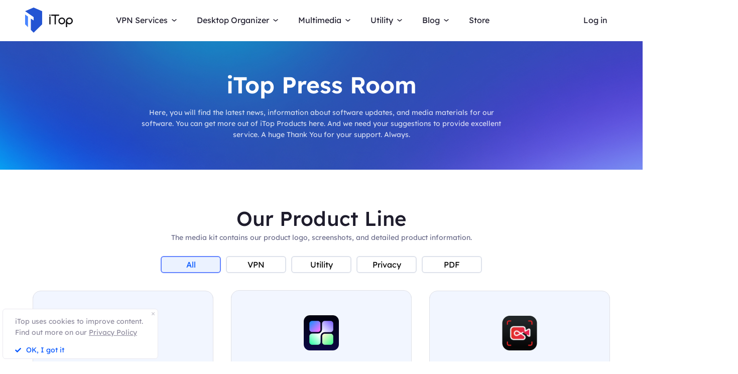

--- FILE ---
content_type: text/css
request_url: https://www.itopvpn.com/assets/css/pressroom.css
body_size: 3629
content:
@charset "UTF-8";
@media screen and (max-width: 320px) {
  /*320px显示屏样式 苹果4/4S/5C/5S黑莓Z30 */
  html {
    font-size: 12px !important; } }
@media (min-width: 321px) and (max-width: 375px) {
  /*360px显示屏样式 索尼Z1*/
  html {
    font-size: 14px !important; } }
@media (min-width: 376px) and (max-width: 414px) {
  /*414px显示屏样式 苹果6plus*/
  html {
    font-size: 15.5px !important; } }
@media (min-width: 415px) and (max-width: 768px) {
  /*414px之上的*/
  html {
    font-size: 18px !important; } }
.pc {
  display: block !important; }

.pc-flex {
  display: flex !important; }

.mob {
  display: none !important; }

.mob-flex {
  display: none !important; }

.container {
  width: 1150px;
  margin: 0 auto; }

.banner {
  width: 100%;
  height: auto;
  padding: 59px 0;
  background: url("../images/pressroom/banner_bg.jpg") no-repeat center center;
  text-align: center;
  margin-top: 81px; }
  .banner h1 {
    font-family: 'Lexend';
    font-style: normal;
    font-weight: 600;
    font-size: 46px;
    line-height: 58px;
    /* identical to box height */
    color: #FFFFFF; }
  .banner p {
    font-family: 'Lexend';
    font-style: normal;
    font-weight: 400;
    font-size: 14px;
    line-height: 160%;
    /* or 22px */
    text-align: center;
    color: rgba(255, 255, 255, 0.8);
    margin: 15px auto 0;
    text-align: center;
    max-width: 734px; }

.section1 {
  width: 100%;
  height: auto; }
  .section1 h2 {
    font-family: 'Lexend';
    font-style: normal;
    font-weight: 500;
    font-size: 40px;
    line-height: 50px;
    /* identical to box height */
    text-align: center;
    /* 黑色 */
    color: #1E1C2C;
    margin-top: 72px; }
  .section1 .sec1_word {
    font-family: 'Lexend';
    font-style: normal;
    font-weight: 400;
    font-size: 14px;
    line-height: 18px;
    /* identical to box height */
    text-align: center;
    /* 次级文字 */
    color: #6C6D8B;
    margin-top: 4px; }
  .section1 .select {
    max-width: 640px;
    display: flex;
    justify-content: space-between;
    align-items: center;
    margin: 28px auto 0; }
  .section1 .select div {
    width: 120px;
    height: 34px;
    left: 0px;
    top: 0px;
    background: white;
    border: 1.5px solid #dee2eb;
    box-sizing: border-box;
    border-radius: 6px;
    display: flex;
    justify-content: center;
    align-items: center;
    cursor: pointer;
    transition: all .3s ease; }
  .section1 .select .active {
    background: #EBF2FF;
    border: 1.5px solid #6283FF;
    color: #0356FF; }
  .section1 .ulul:after {
    content: '';
    display: block;
    width: 360px; }
  .section1 .ulul {
    width: 100%;
    display: flex;
    justify-content: space-between;
    align-items: center;
    flex-wrap: wrap;
    margin-top: 2px; }
    .section1 .ulul li {
      width: 360px;
      left: 0px;
      top: 0px;
      background: #F2F6FF;
      border: 1px solid #E0E1E7;
      box-shadow: 0px 1px 0px #CFD3E5;
      border-radius: 16px;
      text-align: center;
      padding: 0 34px;
      box-sizing: border-box;
      margin-top: 32px;
      padding-bottom: 34px;
      transition: all .3s ease; }
      .section1 .ulul li img {
        width: 70px;
        display: block;
        margin: 49px auto 0; }
      .section1 .ulul li strong {
        font-family: 'Lexend';
        font-style: normal;
        font-weight: 600;
        font-size: 20px;
        line-height: 25px;
        /* identical to box height */
        text-align: center;
        color: #1E1C2C;
        display: block;
        margin-top: 60px; }
      .section1 .ulul li p {
        margin-top: 10px;
        font-family: 'Lexend';
        font-style: normal;
        font-weight: 400;
        font-size: 14px;
        line-height: 140%;
        /* or 20px */
        text-align: center;
        /* 次级文字 */
        color: #6C6D8B;
        min-height: 57px; }
      .section1 .ulul li .select-div {
        position: relative;
        margin-top: 21px; }
        .section1 .ulul li .select-div select {
          appearance: none;
          -moz-appearance: none;
          -webkit-appearance: none;
          background: url("../images/pressroom/arrow.png") no-repeat right center;
          background-position-x: 195px;
          outline: none;
          margin: 0 auto; }
          .section1 .ulul li .select-div select option {
            background: #FFFFFF;
            border: 1.5px solid #C3CAE4;
            border-radius: 6px; }
        .section1 .ulul li .select-div .p_val {
          display: block;
          position: absolute;
          height: 46px;
          line-height: 46px;
          margin: 0 auto;
          cursor: pointer;
          width: 100%;
          text-align: left;
          z-index: 99; }
        .section1 .ulul li .select-div .select {
          background: url("../images/pressroom/arrow_top.png") no-repeat right center;
          background-position-x: 195px; }
      .section1 .ulul li .s1-select {
        padding: 0px 16px;
        position: static;
        width: 227px;
        height: 46px;
        margin: 0 auto;
        left: 0px;
        top: 0px;
        background: #FFFFFF;
        border: 2px solid #C3CAE4;
        border-radius: 6px;
        -webkit-appearance: none;
        -moz-appearance: none;
        appearance: none;
        background: url("../images/pressroom/arrow.png") no-repeat right center;
        background-position-x: 90%;
        transition: all .3s ease;
        cursor: pointer;
        position: relative; }
        .section1 .ulul li .s1-select ul {
          position: absolute;
          width: 227px;
          left: 0;
          top: 46px;
          background: #FFFFFF;
          border: 1.5px solid #C3CAE4;
          border-radius: 6px;
          z-index: 2;
          display: none; }
          .section1 .ulul li .s1-select ul li {
            padding: 8px 10px 8px 12px;
            border-radius: 6px;
            /* Inside auto layout */
            flex: none;
            order: 0;
            flex-grow: 0;
            margin: 2px 0px;
            font-family: 'Lexend';
            font-style: normal;
            font-weight: 600;
            font-size: 14px;
            line-height: 18px;
            text-align: center;
            color: #6C6D8B;
            width: 219px;
            box-sizing: border-box;
            margin-left: 3px;
            border: none;
            background: none;
            box-shadow: none;
            text-align: left; }
          .section1 .ulul li .s1-select ul .li_on {
            font-size: 14px;
            color: #1E1C2C;
            background: #ECEEF4; }
      .section1 .ulul li .s1-select_hover {
        background: url("../images/pressroom/arrow_top.png") no-repeat right center;
        background-position-x: 90%;
        border: 2px solid #3F72F1; }
      .section1 .ulul li .button-text {
        display: inline-block;
        width: 227px;
        height: 52px;
        margin-top: 14px; }
        .section1 .ulul li .button-text .text-cnt {
          position: relative;
          width: 227px;
          height: 52px;
          background: linear-gradient(90deg, #6283FF 3.42%, #0255FF 97.84%);
          border-radius: 6px;
          transition: all 0.2s;
          cursor: pointer;
          transition: all 0.5s;
          display: flex;
          justify-content: space-between;
          align-items: center;
          justify-content: center; }
          .section1 .ulul li .button-text .text-cnt .text-txt {
            display: inline-block;
            font-size: 16px;
            line-height: 20px;
            color: #fff;
            margin-right: 10px; }
          .section1 .ulul li .button-text .text-cnt .download-img {
            width: 15px;
            height: 14px;
            margin: 0; }
          .section1 .ulul li .button-text .text-cnt:hover {
            background: transparent linear-gradient(90deg, #1965fd, #70f) 0 0 no-repeat padding-box;
            transition: background 0.2s; }
            .section1 .ulul li .button-text .text-cnt:hover .text-txt {
              margin-right: -10px;
              transition: all 0.5s; }
            .section1 .ulul li .button-text .text-cnt:hover .download-img {
              transform: scale(0) translate(-50%, -50%);
              transform-origin: left top;
              transition: all 0.1s;
              transition-delay: 0s; }

.section2 {
  width: 100%;
  height: auto;
  padding-top: 86px;
  position: relative;
  background: url("../images/pressroom/section2_bg.png") no-repeat center center/100%;
  padding-bottom: 140px; }
  .section2 h2 {
    font-family: 'Lexend';
    font-style: normal;
    font-weight: 500;
    font-size: 32px;
    line-height: 40px;
    /* identical to box height */
    text-align: center;
    /* 黑色 */
    color: #1E1C2C;
    text-align: center; }
  .section2 .sec2_word {
    font-family: 'Lexend';
    font-style: normal;
    font-weight: 400;
    font-size: 16px;
    line-height: 20px;
    /* identical to box height */
    text-align: center;
    /* 次级文字 */
    color: #6C6D8B;
    /* Inside auto layout */
    flex: none;
    order: 1;
    flex-grow: 0;
    margin: 16px 0px; }
  .section2 .sec2_warp {
    width: 100%;
    display: flex;
    justify-content: space-between;
    align-items: center;
    margin-top: 106px;
    align-items: flex-start; }
    .section2 .sec2_warp .sec2_div1 {
      width: 375px;
      padding-bottom: 49px;
      background: linear-gradient(337.34deg, #FAFBFE -2.69%, rgba(255, 255, 255, 0) 91.48%);
      border-radius: 24px;
      border: 2px solid;
      box-shadow: 0px 17px 21px 0px rgba(198, 208, 227, 0.35);
      border-image-source: linear-gradient(193.35deg, #FFFFFF 15.88%, rgba(255, 255, 255, 0) 52.77%);
      text-align: center; }
      .section2 .sec2_warp .sec2_div1 img {
        width: 91px;
        display: inline-block;
        margin-top: 49px; }
      .section2 .sec2_warp .sec2_div1 p {
        color: #1E1C2C;
        margin-top: 19px; }
        .section2 .sec2_warp .sec2_div1 p span {
          font-family: 'Lexend';
          font-style: normal;
          font-weight: 700;
          font-size: 32px;
          line-height: 100%;
          /* or 32px */
          text-align: center;
          /* 黑色 */
          color: #1E1C2C;
          display: block;
          margin-top: 4px; }
    .section2 .sec2_warp .sec2_div2 {
      display: flex;
      flex-direction: column;
      justify-content: center;
      align-items: center;
      padding: 0px;
      padding-bottom: 24px;
      width: 285px;
      background: linear-gradient(200.95deg, #F2F6FF 12%, rgba(242, 246, 255, 0.34) 93.68%);
      /* 投影 */
      box-shadow: 0px 17px 21px rgba(198, 208, 227, 0.35);
      border-radius: 24px; }
      .section2 .sec2_warp .sec2_div2 p {
        font-family: 'Lexend';
        font-style: normal;
        font-weight: 500;
        font-size: 16px;
        line-height: 20px;
        text-align: center;
        /* 黑色 */
        color: #1E1C2C;
        max-width: 213px;
        margin-top: 51px; }
      .section2 .sec2_warp .sec2_div2 img {
        width: 71px;
        margin: 35px 0px;
        display: inline-block; }
    .section2 .sec2_warp .sec2_div3_users {
      display: flex;
      justify-content: space-between;
      width: 478px;
      align-items: center;
      padding: 0px;
      /* 投影 */
      box-shadow: 0px 17px 21px rgba(198, 208, 227, 0.35);
      border-radius: 24px; }
      .section2 .sec2_warp .sec2_div3_users div {
        width: 231px;
        padding-bottom: 34px;
        background: linear-gradient(224.97deg, #F2F6FF 15.9%, rgba(242, 246, 255, 0) 107.56%);
        /* 投影 */
        filter: drop-shadow(0px 17px 21px rgba(198, 208, 227, 0.35));
        border-radius: 24px; }
        .section2 .sec2_warp .sec2_div3_users div strong {
          display: block;
          font-family: 'Lexend';
          font-style: normal;
          font-weight: 600;
          font-size: 30.3061px;
          line-height: 38px;
          /* identical to box height */
          text-align: center;
          margin-top: 34px;
          color: #565DEB; }
          .section2 .sec2_warp .sec2_div3_users div strong img {
            width: 22.5px;
            display: inline-block; }
        .section2 .sec2_warp .sec2_div3_users div p {
          font-family: 'Lexend';
          font-style: normal;
          font-weight: 500;
          font-size: 16px;
          line-height: 20px;
          /* identical to box height */
          text-align: center;
          /* 黑色 */
          color: #1E1C2C; }
    .section2 .sec2_warp .sec2_div3_counteries {
      display: flex;
      flex-direction: column;
      justify-content: center;
      align-items: center;
      margin-top: 16px;
      padding: 0px;
      position: absolute;
      width: 478px;
      padding: 34px 0;
      background: rgba(233, 247, 252, 0.86);
      /* 投影 */
      box-shadow: 0px 17px 21px rgba(198, 208, 227, 0.35);
      border-radius: 24px; }
      .section2 .sec2_warp .sec2_div3_counteries strong {
        display: block;
        font-family: 'Lexend';
        font-style: normal;
        font-weight: 600;
        font-size: 30.3061px;
        line-height: 38px;
        /* identical to box height */
        text-align: center;
        color: #11D3A4; }
        .section2 .sec2_warp .sec2_div3_counteries strong img {
          width: 22.5px;
          display: inline-block; }
      .section2 .sec2_warp .sec2_div3_counteries p {
        font-family: 'Lexend';
        font-style: normal;
        font-weight: 500;
        font-size: 16px;
        line-height: 20px;
        /* identical to box height */
        text-align: center;
        /* 黑色 */
        color: #1E1C2C; }

.circul {
  width: 64px;
  display: flex;
  flex-direction: row;
  align-items: flex-start;
  justify-content: space-between;
  margin: 25px auto 0; }
  .circul span {
    width: 8px;
    height: 8px;
    background: #DAD9DF;
    border-radius: 50%;
    cursor: pointer; }
  .circul .color {
    background: #1E1C2C;
    transition: all .3s ease; }

.section3 {
  width: 100%;
  height: auto;
  padding: 0px 0;
  padding-bottom: 140px; }
  .section3 h2 {
    font-family: 'Lexend';
    font-style: normal;
    font-weight: 500;
    font-size: 40px;
    line-height: 50px;
    /* identical to box height */
    text-align: center;
    /* 黑色 */
    color: #1E1C2C; }
  .section3 .swiper_warp {
    width: 100%;
    margin-top: 54px;
    display: flex;
    justify-content: space-between; }
  .section3 .ul_img {
    position: relative;
    margin-right: 94px; }
    .section3 .ul_img ul {
      width: 536px;
      height: 287px;
      position: relative; }
      .section3 .ul_img ul li {
        width: 536px;
        height: 287px;
        position: absolute;
        opacity: 0;
        transition: all .5s ease; }
      .section3 .ul_img ul .on {
        opacity: 1;
        transition: all .3s ease; }
  .section3 .ul_info {
    position: relative;
    width: 500px; }
    .section3 .ul_info ul li {
      text-align: left;
      opacity: 0;
      position: absolute; }
      .section3 .ul_info ul li h3 {
        font-family: 'Lexend';
        font-style: normal;
        font-weight: 600;
        font-size: 22px;
        line-height: 28px;
        /* identical to box height */
        /* 黑色 */
        color: #1E1C2C;
        margin-top: 13px; }
      .section3 .ul_info ul li p {
        font-family: 'Lexend';
        font-style: normal;
        font-weight: 400;
        font-size: 14px;
        line-height: 18px;
        /* identical to box height */
        /* 次级文字 */
        color: #6C6D8B;
        /* Inside auto layout */
        flex: none;
        order: 1;
        flex-grow: 0;
        margin: 8px 0px; }
      .section3 .ul_info ul li div {
        font-family: 'Lexend';
        font-style: normal;
        font-weight: 400;
        font-size: 14px;
        line-height: 160%;
        /* or 22px */
        /* 黑色 */
        color: #1E1C2C;
        /* Inside auto layout */
        flex: none;
        order: 1;
        flex-grow: 0;
        margin: 24px 0px;
        max-width: 472px; }
    .section3 .ul_info ul .on {
      opacity: 1;
      transition: all .3s ease; }
    .section3 .ul_info .direction {
      max-width: 110px;
      position: relative;
      top: 240px;
      display: flex;
      justify-content: space-between;
      align-items: center; }
      .section3 .ul_info .direction div {
        width: 44px;
        height: 44px;
        cursor: pointer;
        transition: all .1s ease; }
      .section3 .ul_info .direction .lefts {
        background: url("../images/pressroom/lefts.png") no-repeat center center/100%; }
      .section3 .ul_info .direction .rights {
        background: url("../images/pressroom/rights.png") no-repeat center center/100%; }
      .section3 .ul_info .direction .lefts:hover {
        background: url("../images/pressroom/lefts_hover.png") no-repeat center center/100%; }
      .section3 .ul_info .direction .rights:hover {
        background: url("../images/pressroom/rights_hover.png") no-repeat center center/100%; }

@media screen and (max-width: 768px) {
  .pc {
    display: none !important; }

  .pc-flex {
    display: none !important; }

  .mob {
    display: block !important; }

  .mob-flex {
    display: flex !important; }

  .circul-mob {
    width: 64px;
    display: flex;
    flex-direction: row;
    align-items: flex-start;
    justify-content: space-between;
    margin: 95px auto 0; }
    .circul-mob span {
      width: 8px;
      height: 8px;
      background: #DAD9DF;
      border-radius: 50%;
      cursor: pointer; }
    .circul-mob .color {
      background: #1E1C2C;
      transition: all .3s ease; }

  .container {
    width: 91%; }

  .banner {
    padding: 50px 0;
    margin-top: 12px;
    background-size: 100% 100%;
    background: url("../images/pressroom/banner_bg_mob.png") no-repeat center left; }
    .banner h1 {
      font-weight: 600;
      font-size: 32px;
      line-height: 40px;
      /* identical to box height */
      color: #FFFFFF;
      margin-top: 42px; }
    .banner p {
      font-weight: 400;
      font-size: 12px;
      line-height: 160%;
      /* or 19px */
      text-align: center;
      color: rgba(255, 255, 255, 0.8);
      max-width: 337px; }

  .section1 h2 {
    margin-top: 45px;
    font-size: 28px;
    line-height: 35px; }
  .section1 p {
    font-weight: 400;
    font-size: 14px;
    line-height: 18px;
    text-align: center;
    /* 次级文字 */
    color: #6C6D8B;
    /* Inside auto layout */
    flex: none;
    order: 1;
    flex-grow: 0;
    margin: 12px 0px; }
  .section1 .select div {
    width: 82px;
    height: 34px; }
  .section1 .ulul li {
    padding-bottom: 26px; }
    .section1 .ulul li img {
      margin: 38px auto 0; }
    .section1 .ulul li strong {
      margin-top: 19px; }

  .section2 {
    background: url("../images/pressroom/section2_bg_mob.png") no-repeat center center;
    background-position-y: 180px; }
    .section2 .sec2_warp {
      display: block;
      width: 100%;
      padding-bottom: 330px;
      margin-top: 67px; }
      .section2 .sec2_warp .sec2_div1 {
        width: 48%;
        float: left;
        padding-bottom: 33px; }
        .section2 .sec2_warp .sec2_div1 img {
          width: 65px;
          margin-top: 20px; }
        .section2 .sec2_warp .sec2_div1 p {
          font-size: 12px; }
          .section2 .sec2_warp .sec2_div1 p span {
            font-size: 24px; }
      .section2 .sec2_warp .sec2_div2 {
        width: 48%;
        float: right;
        padding-bottom: 35px; }
        .section2 .sec2_warp .sec2_div2 p {
          line-height: 13px;
          font-size: 12px;
          margin-top: 35px;
          max-width: 120px; }
        .section2 .sec2_warp .sec2_div2 img {
          width: 51px;
          margin: 18px auto 0; }
      .section2 .sec2_warp .sec2_div3 {
        float: left;
        margin-top: 10px;
        width: 100%; }
        .section2 .sec2_warp .sec2_div3_users {
          width: 100%; }
          .section2 .sec2_warp .sec2_div3_users div {
            padding-bottom: 24px;
            width: 48%; }
            .section2 .sec2_warp .sec2_div3_users div strong {
              font-size: 22px;
              line-height: 28px;
              margin-top: 24px; }
              .section2 .sec2_warp .sec2_div3_users div strong img {
                width: 16px; }
            .section2 .sec2_warp .sec2_div3_users div p {
              font-size: 12px; }
        .section2 .sec2_warp .sec2_div3_counteries {
          width: 91%;
          margin-top: 10px;
          padding: 24px 0; }
          .section2 .sec2_warp .sec2_div3_counteries strong {
            font-size: 22px; }
            .section2 .sec2_warp .sec2_div3_counteries strong img {
              width: 16px; }
          .section2 .sec2_warp .sec2_div3_counteries p {
            font-size: 12px; }

  .section3 {
    padding-bottom: 50px; }
    .section3 .circul {
      margin-top: 70px; }
    .section3 h2 {
      font-weight: 500;
      font-size: 28px;
      line-height: 35px; }
    .section3 .swiper_warp {
      display: block;
      margin-top: 22px; }
      .section3 .swiper_warp .ul_img {
        width: 100%; }
        .section3 .swiper_warp .ul_img ul {
          width: 100%;
          height: 176px; }
          .section3 .swiper_warp .ul_img ul li {
            width: 100%; }
    .section3 .ul_info {
      width: 100%; }
      .section3 .ul_info ul {
        height: 173px;
        width: 100%; }
        .section3 .ul_info ul li {
          width: 100%;
          text-align: center; }
          .section3 .ul_info ul li h3 {
            margin-top: 16px; }
      .section3 .ul_info .direction {
        top: -25px;
        max-width: 100%; } }
